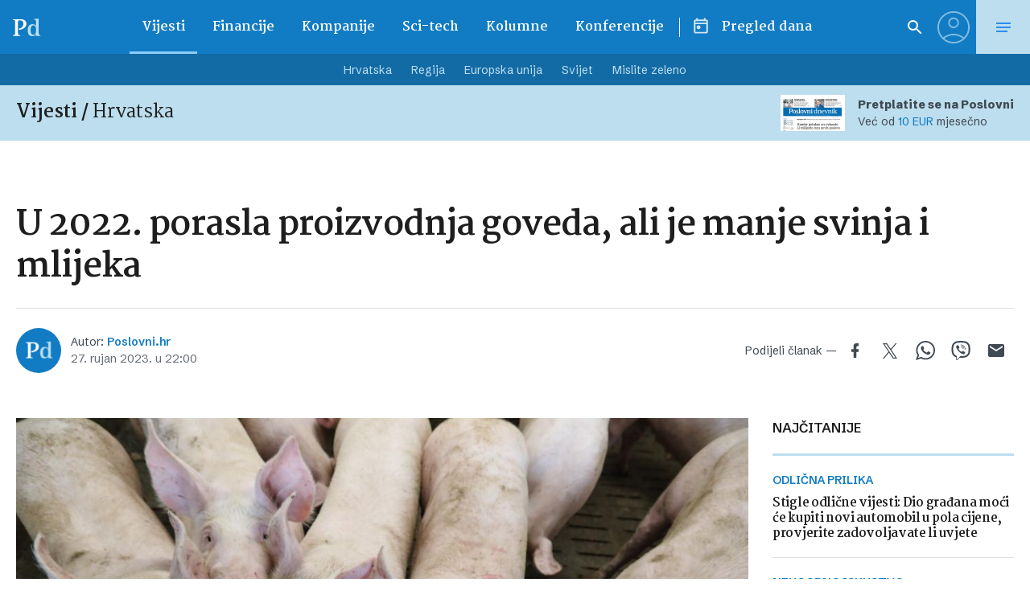

--- FILE ---
content_type: text/html; charset=UTF-8
request_url: https://www.poslovni.hr/related/4410650
body_size: 3133
content:

<section class="section section--padding-double-top section--no-padding">

    <div class="section__inner">
        <div class="container">

            <div class="block block--sidebar-300@md">
                <div class="block__main">

                    
                    <h3 class="headline headline--divider-top">
                        <span class="headline__light-font">Još vijesti</span>
                    </h3>

                    

                    <div class="lists lists--with-border-big">

                        
                            
                            <div class="lists__item">

                                <article class="card-d">
    <a href="https://www.poslovni.hr/sci-tech/koristite-whatsapp-priprema-se-velika-promjena-korisnici-ce-biti-odusevljeni-4511122" title="Koristite WhatsApp? Priprema se velika promjena, korisnici će biti oduševljeni">
        <div class="card-d__image-wrap">
            <div class="image">

                       
                    <img src="https://www.poslovni.hr/wp-content/uploads/2025/11/PXL_251022_96316595-1-1600x1000.jpg">
                
            </div>
        </div>
        <div class="card-d__post-info">
            <div class="card-d__headline">
                <div class="headline headline--small">NOVOSTI NA PLATFORMI</div>
            </div>
            <div class="card-d__title">
                <h3 class="title">Koristite WhatsApp? Priprema se velika promjena, korisnici će biti oduševljeni</h3>
            </div>
            <div class="card-d__lead">
                <div class="lead">
                    Kako bi rezervirali svoje ime, korisnici će prvo putem centralnog sustava za povezivanje Metinih računa unijeti svoje postojeće korisničko ime na Instagramu i Facebooku.                </div>
            </div>
        </div>
    </a>
</article>

                            </div>

                            
                        
                            
                            <div class="lists__item">

                                <article class="card-d">
    <a href="https://www.poslovni.hr/europska-unija/od-1-prosinca-nova-pravila-na-cestama-nemojte-se-iznenaditi-ako-ih-ugledate-4511146" title="Od 1. prosinca nova pravila na cestama: Nemojte se iznenaditi ako ih ugledate">
        <div class="card-d__image-wrap">
            <div class="image">

                       
                    <img src="https://www.poslovni.hr/wp-content/uploads/2025/11/highway-2909336_1280-1600x1000.jpg">
                
            </div>
        </div>
        <div class="card-d__post-info">
            <div class="card-d__headline">
                <div class="headline headline--small">NJEMAČKA</div>
            </div>
            <div class="card-d__title">
                <h3 class="title">Od 1. prosinca nova pravila na cestama: Nemojte se iznenaditi ako ih ugledate</h3>
            </div>
            <div class="card-d__lead">
                <div class="lead">
                    Sigurnosna pravila su strogo definirana.                </div>
            </div>
        </div>
    </a>
</article>

                            </div>

                            
                        
                            
                            <div class="lists__item">

                                <article class="card-d">
    <a href="https://www.poslovni.hr/hrvatska/ugostitelji-spremni-za-advent-ali-za-fiskalizaciju-traze-vise-vremena-4511046" title="Stručnjak upozorava: Niti deset posto nije odradilo ono što se mora do 31. prosinca obaviti">
        <div class="card-d__image-wrap">
            <div class="image">

                       
                    <img src="https://www.poslovni.hr/wp-content/uploads/2025/11/4advent.jpg">
                
            </div>
        </div>
        <div class="card-d__post-info">
            <div class="card-d__headline">
                <div class="headline headline--small">Franz Letica</div>
            </div>
            <div class="card-d__title">
                <h3 class="title">Stručnjak upozorava: Niti deset posto nije odradilo ono što se mora do 31. prosinca obaviti</h3>
            </div>
            <div class="card-d__lead">
                <div class="lead">
                    Ni deset posto poduzetnika nije poduzelo sve potrebne korake.                </div>
            </div>
        </div>
    </a>
</article>

                            </div>

                            
                        
                            
                            <div class="lists__item">

                                <article class="card-d">
    <a href="https://www.poslovni.hr/hrvatska/veliko-priznanje-hrvatskoj-hrvat-dobitnik-prestizne-idf-europe-advocate-nagrade-za-zagovaranje-prava-osoba-s-dijabetesom-4511296" title="Veliko priznanje Hrvatskoj: Hrvat dobitnik prestižne IDF Europe Advocate nagrade za zagovaranje prava osoba s dijabetesom">
        <div class="card-d__image-wrap">
            <div class="image">

                       
                    <img src="https://www.poslovni.hr/wp-content/uploads/2025/11/Davor-Skeledzija-obraca-se-nazocnima-na-svecanoj-dodjeli-u-Europskom-parlamentu.jpg">
                
            </div>
        </div>
        <div class="card-d__post-info">
            <div class="card-d__headline">
                <div class="headline headline--small">Priznanje</div>
            </div>
            <div class="card-d__title">
                <h3 class="title">Veliko priznanje Hrvatskoj: Hrvat dobitnik prestižne IDF Europe Advocate nagrade za zagovaranje prava osoba s dijabetesom</h3>
            </div>
            <div class="card-d__lead">
                <div class="lead">
                    Davor Skeledžija, dugogodišnji član i bivši predsjednik Zagrebačkog dijabetičkog društva, postao je prvi Hrvat koji je osvojio prestižnu IDF Europe Advocate Award, dodatno potvrdivši da je hrvatska dijabetička skrb prepoznata kao …                </div>
            </div>
        </div>
    </a>
</article>

                            </div>

                            
                        
                            
                            <div class="lists__item">

                                <article class="card-d">
    <a href="https://www.poslovni.hr/hrvatska/centar-za-gospodarenje-otpadom-biljane-donje-poceo-s-radom-hoce-li-poskupjeti-naknada-za-odvoz-4511169" title="Centar za gospodarenje otpadom Biljane Donje počeo s radom: Hoće li poskupjeti naknada za odvoz?">
        <div class="card-d__image-wrap">
            <div class="image">

                       
                    <img src="https://www.poslovni.hr/wp-content/uploads/2025/11/PXL_140324_111659980-1600x1000.jpg">
                
            </div>
        </div>
        <div class="card-d__post-info">
            <div class="card-d__headline">
                <div class="headline headline--small">diklo odlazi u prošlost</div>
            </div>
            <div class="card-d__title">
                <h3 class="title">Centar za gospodarenje otpadom Biljane Donje počeo s radom: Hoće li poskupjeti naknada za odvoz?</h3>
            </div>
            <div class="card-d__lead">
                <div class="lead">
                    Kamioni s miješanim komunalnim otpadom iz Zadarske i dijela Ličko-senjske županije od sada će otpad voziti u CGO                </div>
            </div>
        </div>
    </a>
</article>

                            </div>

                            
                        
                            
                            <div class="lists__item">

                                <article class="card-d">
    <a href="https://www.poslovni.hr/europska-unija/italija-krece-u-obracun-s-brzom-modom-na-posiljke-iz-kine-do-150-eura-udarit-ce-porez-4511290" title="Italija kreće u obračun s brzom modom: Na pošiljke iz Kine do 150 eura udarit će porez">
        <div class="card-d__image-wrap">
            <div class="image">

                       
                    <img src="https://www.poslovni.hr/wp-content/uploads/2025/11/hands-typing-package-thread-1-1600x1000.jpg">
                
            </div>
        </div>
        <div class="card-d__post-info">
            <div class="card-d__headline">
                <div class="headline headline--small">preventivni namet</div>
            </div>
            <div class="card-d__title">
                <h3 class="title">Italija kreće u obračun s brzom modom: Na pošiljke iz Kine do 150 eura udarit će porez</h3>
            </div>
            <div class="card-d__lead">
                <div class="lead">
                    Namet bi se naplaćivao u prvom redu na pošiljke nabavljene preko internetskih platformi kao što su Shein i Temu.                </div>
            </div>
        </div>
    </a>
</article>

                            </div>

                            
                        
                            
                            <div class="lists__item">

                                <article class="card-d">
    <a href="https://www.poslovni.hr/europska-unija/rujan-donio-stabilizaciju-industrijske-proizvodnje-u-eurozoni-4511286" title="Rujan donio stabilizaciju industrijske proizvodnje u eurozoni">
        <div class="card-d__image-wrap">
            <div class="image">

                       
                    <img src="https://www.poslovni.hr/wp-content/uploads/2025/11/euroskulptur-frankfurt-downtown-germany-6-1600x1000.jpg">
                
            </div>
        </div>
        <div class="card-d__post-info">
            <div class="card-d__headline">
                <div class="headline headline--small">Podaci Eurostata</div>
            </div>
            <div class="card-d__title">
                <h3 class="title">Rujan donio stabilizaciju industrijske proizvodnje u eurozoni</h3>
            </div>
            <div class="card-d__lead">
                <div class="lead">
                    U EU proizvodnja je na pragu jeseni uvećana za 0,8 posto, nakon 0,9-postotnog pada u prethodnom mjesecu, prema revidiranom podatku.                </div>
            </div>
        </div>
    </a>
</article>

                            </div>

                            
                        
                            
                            <div class="lists__item">

                                <article class="card-d">
    <a href="https://www.poslovni.hr/hrvatska/primorac-najavio-deficit-od-29-posto-stopu-pdv-a-necemo-dirati-subvencije-za-energente-ostaju-4511281" title="Primorac najavio deficit od 2,9 posto: Stopu PDV-a nećemo dirati, subvencije za energente ostaju">
        <div class="card-d__image-wrap">
            <div class="image">

                       
                    <img src="https://www.poslovni.hr/wp-content/uploads/2025/11/PXL_131125_141826136-1600x1000.jpg">
                
            </div>
        </div>
        <div class="card-d__post-info">
            <div class="card-d__headline">
                <div class="headline headline--small">na umu buduće generacije</div>
            </div>
            <div class="card-d__title">
                <h3 class="title">Primorac najavio deficit od 2,9 posto: Stopu PDV-a nećemo dirati, subvencije za energente ostaju</h3>
            </div>
            <div class="card-d__lead">
                <div class="lead">
                    Naveo je i da država želi i dalje povećavati kreditni rejting i da će i dalje održavati aktualnu financijsku reputaciju.                 </div>
            </div>
        </div>
    </a>
</article>

                            </div>

                            
                        
                            
                            <div class="lists__item">

                                <article class="card-d">
    <a href="https://www.poslovni.hr/vijesti/gunvorovo-povlacenje-lukoilu-otvorilo-bolju-opciju-prodaja-u-transama-vise-se-isplati-4511252" title="Gunvorovo povlačenje Lukoilu otvorilo bolju opciju: Prodaja &#8216;u tranšama&#8217; više se isplati">
        <div class="card-d__image-wrap">
            <div class="image">

                       
                    <img src="https://www.poslovni.hr/wp-content/uploads/2025/11/2025-10-28T181954Z_1207041975_RC23LHA0E44B_RTRMADP_3_RUSSIA-LUKOIL-1600x1000.jpg">
                
            </div>
        </div>
        <div class="card-d__post-info">
            <div class="card-d__headline">
                <div class="headline headline--small">ponuđači se nižu </div>
            </div>
            <div class="card-d__title">
                <h3 class="title">Gunvorovo povlačenje Lukoilu otvorilo bolju opciju: Prodaja &#8216;u tranšama&#8217; više se isplati</h3>
            </div>
            <div class="card-d__lead">
                <div class="lead">
                    Imovina potencijalnim kupcima nosi različitu vrijednost i sinergijski efekt pa bi Lukoil prodajom u tranšama mogao dobiti najvišu moguću cijenu, napominje stručnjak iz BCS Wolrd Investmentsa.                </div>
            </div>
        </div>
    </a>
</article>

                            </div>

                            
                        
                            
                            <div class="lists__item">

                                <article class="card-d">
    <a href="https://www.poslovni.hr/hrvatska/najveci-muski-dokaz-hrabrosti-na-ovogodisnjem-movember-panelu-mjerila-se-razina-stresa-i-rusile-predrasude-o-mentalnom-zdravlju-4511234" title="Najveći muški dokaz hrabrosti: Na ovogodišnjem Movember panelu mjerila se razina stresa i rušile predrasude o mentalnom zdravlju">
        <div class="card-d__image-wrap">
            <div class="image">

                       
                    <img src="https://www.poslovni.hr/wp-content/uploads/2025/11/Movember-2025.jpg">
                
            </div>
        </div>
        <div class="card-d__post-info">
            <div class="card-d__headline">
                <div class="headline headline--small">Kampanja </div>
            </div>
            <div class="card-d__title">
                <h3 class="title">Najveći muški dokaz hrabrosti: Na ovogodišnjem Movember panelu mjerila se razina stresa i rušile predrasude o mentalnom zdravlju</h3>
            </div>
            <div class="card-d__lead">
                <div class="lead">
                    Prijeđimo s brkova na djela. Obavi pregled!                </div>
            </div>
        </div>
    </a>
</article>

                            </div>

                            
                    </div>


                                            
                        <div class="button__outer">
                            <a href="#" class="button button--full button--light js-latestMore" data-next-page="2">Učitaj više</a>
                        </div>

                    
                    <?php/*
                     data-current-page="1" data-next-page="2"                    */ ?>



                </div>
            </div>


        </div>
    </div>
</section>



--- FILE ---
content_type: text/html; charset=UTF-8
request_url: https://www.poslovni.hr/wp-admin/admin-ajax.php
body_size: -139
content:
101

--- FILE ---
content_type: text/html; charset=utf-8
request_url: https://traffic.styria.hr/v2/feed/1512/poslovni_article?custom_css=
body_size: 1676
content:
<!DOCTYPE html>

<html lang="hr">

    <head>
        <meta charset="UTF-8">

        
    <link href='https://fonts.googleapis.com/css?family=Roboto+Condensed:700&subset=latin,latin-ext' rel='stylesheet' type='text/css'>
    <link rel="stylesheet" href="/static/axiom/css/style.css?bust=20181022" type='text/css'>


        <title>Večernji list</title>

    </head>
    <body class="" >

        
    

        

        
            
        

    

    <div class="tes cf tes--vecernji">

        <div class="tes__header cf">
        
            <a href="http://www.vecernji.hr" title="Večernji list" target="_blank" class="tes__header_logo"></a>
        
        </div>

        <div class="tes__content cf">
            
            <div class="grid-3  grid-12@mob">
                <div class="card card--tes">
                    <div class="card__wrap">

                        <article class="card__article cf">
                            
                                <a href="https://www.vecernji.hr/vijesti/stize-nam-velika-promjena-u-sloveniji-najavljen-hladni-val-pahulje-bi-mogle-pasti-i-u-hrvatskoj-1907384?utm_campaign=Partnerski+portali&amp;utm_medium=Widget&amp;utm_source=Poslovni" onclick="ga('send', 'event', 'S poslovni.hr', 'Na vecernji.hr', 'https://www.vecernji.hr/vijesti/stize\u002Dnam\u002Dvelika\u002Dpromjena\u002Du\u002Dsloveniji\u002Dnajavljen\u002Dhladni\u002Dval\u002Dpahulje\u002Dbi\u002Dmogle\u002Dpasti\u002Di\u002Du\u002Dhrvatskoj\u002D1907384');" target="_blank" title="Meteorolozi u Sloveniji najavili hladni val: Snijeg bi mogao zabijeliti i dobar dio Hrvatske" class="card__link cf">
                            

                                <div class="card__photo_box">
                                    <figure class="card__figure">
                                        <img src="/media/images/9/96ebdf2e335720158e5ab3e8e25ca8d4.jpg" alt="Meteorolozi u Sloveniji najavili hladni val: Snijeg bi mogao zabijeliti i dobar dio Hrvatske">

                                    </figure>
                                    <div class="card__shadow"></div>
                                </div>

                                <div class="card__data">
                                    <h3 class="card__title">Meteorolozi u Sloveniji najavili hladni val: Snijeg bi mogao zabijeliti i dobar dio Hrvatske</h3>
                                </div>

                            </a>
                        </article>

                    </div>
                </div>
            </div>
            
            <div class="grid-3  grid-12@mob">
                <div class="card card--tes">
                    <div class="card__wrap">

                        <article class="card__article cf">
                            
                                <a href="https://www.vecernji.hr/vijesti/video-navala-bolesnika-pred-najvecom-zagrebackom-bolnicom-pristize-stotine-pacijenata-vozila-hitne-stoje-u-kolonama-1907326?utm_campaign=Partnerski+portali&amp;utm_medium=Widget&amp;utm_source=Poslovni" onclick="ga('send', 'event', 'S poslovni.hr', 'Na vecernji.hr', 'https://www.vecernji.hr/vijesti/video\u002Dnavala\u002Dbolesnika\u002Dpred\u002Dnajvecom\u002Dzagrebackom\u002Dbolnicom\u002Dpristize\u002Dstotine\u002Dpacijenata\u002Dvozila\u002Dhitne\u002Dstoje\u002Du\u002Dkolonama\u002D1907326');" target="_blank" title="VIDEO Vozila hitne stoje u kolonama pred Rebrom: &#39;Nije problem nedostatak kreveta nego je gužvetina&#39;" class="card__link cf">
                            

                                <div class="card__photo_box">
                                    <figure class="card__figure">
                                        <img src="/media/images/8/8d89a85bc76621b006d73615f5b89393.jpg" alt="VIDEO Vozila hitne stoje u kolonama pred Rebrom: &#39;Nije problem nedostatak kreveta nego je gužvetina&#39;">

                                    </figure>
                                    <div class="card__shadow"></div>
                                </div>

                                <div class="card__data">
                                    <h3 class="card__title">VIDEO Vozila hitne stoje u kolonama pred Rebrom: &#39;Nije problem nedostatak kreveta nego je gužvetina&#39;</h3>
                                </div>

                            </a>
                        </article>

                    </div>
                </div>
            </div>
            
            <div class="grid-3  grid-12@mob">
                <div class="card card--tes">
                    <div class="card__wrap">

                        <article class="card__article cf">
                            
                                <a href="https://www.vecernji.hr/vijesti/francuz-krenuo-lijecniku-i-zavrsio-u-hrvatskoj-vozio-1500-kilometara-bez-da-je-shvatio-1907229?utm_campaign=Partnerski+portali&amp;utm_medium=Widget&amp;utm_source=Poslovni" onclick="ga('send', 'event', 'S poslovni.hr', 'Na vecernji.hr', 'https://www.vecernji.hr/vijesti/francuz\u002Dkrenuo\u002Dlijecniku\u002Di\u002Dzavrsio\u002Du\u002Dhrvatskoj\u002Dvozio\u002D1500\u002Dkilometara\u002Dbez\u002Dda\u002Dje\u002Dshvatio\u002D1907229');" target="_blank" title="Francuz krenuo liječniku i završio - u Hrvatskoj: &#39;Vozio 1500 kilometara bez da je shvatio&#39;" class="card__link cf">
                            

                                <div class="card__photo_box">
                                    <figure class="card__figure">
                                        <img src="/media/images/d/de5b5726efca59002049f5adfcae4467.jpg" alt="Francuz krenuo liječniku i završio - u Hrvatskoj: &#39;Vozio 1500 kilometara bez da je shvatio&#39;">

                                    </figure>
                                    <div class="card__shadow"></div>
                                </div>

                                <div class="card__data">
                                    <h3 class="card__title">Francuz krenuo liječniku i završio - u Hrvatskoj: &#39;Vozio 1500 kilometara bez da je shvatio&#39;</h3>
                                </div>

                            </a>
                        </article>

                    </div>
                </div>
            </div>
            
            <div class="grid-3  grid-12@mob">
                <div class="card card--tes">
                    <div class="card__wrap">

                        <article class="card__article cf">
                            
                                <a href="https://www.vecernji.hr/zagreb/tezak-slucaj-vrsnjackog-nasilja-na-igralistu-zagrebacke-skole-sina-10-pretukli-su-bokserom-prijetili-su-da-ce-ga-ubiti-1907191?utm_campaign=Partnerski+portali&amp;utm_medium=Widget&amp;utm_source=Poslovni" onclick="ga('send', 'event', 'S poslovni.hr', 'Na vecernji.hr', 'https://www.vecernji.hr/zagreb/tezak\u002Dslucaj\u002Dvrsnjackog\u002Dnasilja\u002Dna\u002Digralistu\u002Dzagrebacke\u002Dskole\u002Dsina\u002D10\u002Dpretukli\u002Dsu\u002Dbokserom\u002Dprijetili\u002Dsu\u002Dda\u002Dce\u002Dga\u002Dubiti\u002D1907191');" target="_blank" title="Težak slučaj vršnjačkog nasilja na igralištu zagrebačke škole: &#39;Sina (10) pretukli su bokserom, prijetili su da će ga ubiti&#39;" class="card__link cf">
                            

                                <div class="card__photo_box">
                                    <figure class="card__figure">
                                        <img src="/media/images/0/0b7416130482a82897a7be64f037900e.jpg" alt="Težak slučaj vršnjačkog nasilja na igralištu zagrebačke škole: &#39;Sina (10) pretukli su bokserom, prijetili su da će ga ubiti&#39;">

                                    </figure>
                                    <div class="card__shadow"></div>
                                </div>

                                <div class="card__data">
                                    <h3 class="card__title">Težak slučaj vršnjačkog nasilja na igralištu zagrebačke škole: &#39;Sina (10) pretukli su bokserom, prijetili su da će ga ubiti&#39;</h3>
                                </div>

                            </a>
                        </article>

                    </div>
                </div>
            </div>
            

        </div>

    </div>


    </body>
</html>


--- FILE ---
content_type: application/javascript; charset=utf-8
request_url: https://lib.wtg-ads.com/publisher/poslovni.hr/videoWtg.js
body_size: -71
content:
function detectmob() {
    if (navigator.userAgent.match(/Android/i)
        || navigator.userAgent.match(/webOS/i)
        || navigator.userAgent.match(/iPhone/i)
        || navigator.userAgent.match(/iPod/i)
        || navigator.userAgent.match(/BlackBerry/i)
        || navigator.userAgent.match(/Windows Phone/i)
    ) {
        return true;
    }
    else {
        return false;
    }
};
var scriptBBVM = top.document.createElement('script');
if (detectmob()) {
    scriptBBVM.setAttribute('src', 'https://waytogrow.bbvms.com/p/poslovni_hr_instream_mobile/l/1703003935396974.js');
} else {
    scriptBBVM.setAttribute('src', 'https://waytogrow.bbvms.com/p/poslovni_hr_instream/l/1703003935396974.js');
}
document.body.appendChild(scriptBBVM);
